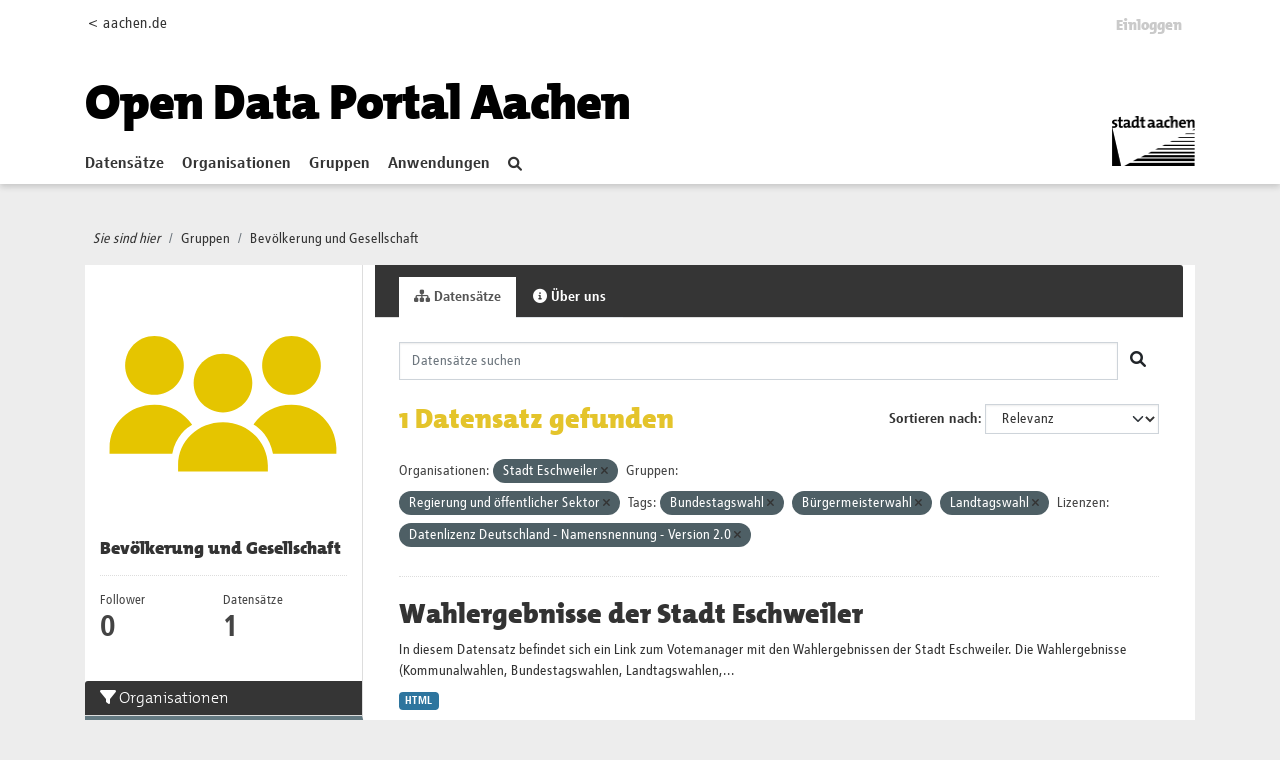

--- FILE ---
content_type: text/html; charset=utf-8
request_url: https://offenedaten.aachen.de/group/bevoelkerung-und-gesellschaft?organization=stadt-eschweiler&groups=regierung-und-oeffentlicher-sektor&tags=Bundestagswahl&tags=B%C3%BCrgermeisterwahl&tags=Landtagswahl&license_id=dl-de-by-2.0
body_size: 32342
content:
<!DOCTYPE html>
<!--[if IE 9]> <html lang="de" class="ie9"> <![endif]-->
<!--[if gt IE 8]><!--> <html lang="de"  > <!--<![endif]-->
  <head>
    <meta charset="utf-8" />
      <meta name="csrf_field_name" content="_csrf_token" />
      <meta name="_csrf_token" content="IjViZWM0NDQzOWNiMTI3NjE4NGYxOGJkOWIxY2EzZmU1NWMzNjk5Yjki.aYJbWg.rIHOI-8yw5gfLrY3_dUKlJSZ08g" />

      <meta name="generator" content="ckan 2.10.1" />
      <meta name="viewport" content="width=device-width, initial-scale=1.0">
    <title>Bevölkerung und Gesellschaft - Gruppen - Open Data Portal</title>

    
    
  <link rel="shortcut icon" href="/favicon.ico" />
    
  <link rel="alternate" type="application/atom+xml" title="Open Data Portal - Datensätze in der Gruppe: Bevölkerung und Gesellschaft" href="/feeds/group/bevoelkerung-und-gesellschaft.atom" />

  
      
      
      
    
  


    
      
      
    

    
    <link href="/webassets/base/93c09e07_main.css" rel="stylesheet"/>
<link href="/webassets/ckanext-activity/6ac15be0_activity.css" rel="stylesheet"/>
  
  
    

   <!-- Matomo -->
   <script type="text/plain" data-cookiecategory="statistics">
    var _paq = window._paq = window._paq || [];
    /* tracker methods like "setCustomDimension" should be called before "trackPageView" */
    _paq.push(['trackPageView']);
    _paq.push(['enableLinkTracking']);
    (function() {
      var u="https://stats-stac.regioit.de/";
      _paq.push(['setTrackerUrl', u+'matomo.php']);
      _paq.push(['setSiteId', '9']);
      var d=document, g=d.createElement('script'), s=d.getElementsByTagName('script')[0];
      g.async=true; g.src=u+'matomo.js'; s.parentNode.insertBefore(g,s);
    })();
  </script>
  <!-- End Matomo Code -->


  
  

  </head>

  
  <body data-site-root="https://offenedaten.aachen.de/" data-locale-root="https://offenedaten.aachen.de/"  class="al-theme-wrapper">

    
    <div class="visually-hidden-focusable"><a href="#content">Skip to main content</a></div>
  

  
    


<div id="header-shadow">
 
<div class="account-masthead">
  <div class="container">
    

<div class="row"><div class="col-sm-2 mobile-hide"><a href="https://aachen.de">&lt; aachen.de</a></div>
<div class="col-sm-10">
 
    <nav class="account not-authed" aria-label="Benutzerkonto">
      <ul class="list-unstyled">
        
        <li><a href="/user/login">Einloggen</a></li>
         
      </ul>
    </nav>
     
</div>
</div>

  </div>
</div>

<header class="masthead">
  <div class="container">
      
    <nav class="navbar navbar-expand-lg navbar-light">
      <hgroup class="header-text-logo-tagline navbar-left">

      
<a class="logo" href="/"><h1><font color="#000000">Open Data Portal Aachen</font></h1></a>


       </hgroup>
      <button class="navbar-toggler" type="button" data-bs-toggle="collapse" data-bs-target="#main-navigation-toggle"
        aria-controls="main-navigation-toggle" aria-expanded="false" aria-label="Toggle navigation">
        <span class="fa fa-bars text-white"></span>
      </button>

      <div class="main-navbar collapse navbar-collapse" id="main-navigation-toggle">
        <ul class="navbar-nav ms-auto mb-2 mb-lg-0">
          
            
    
    
    <li><a href="/dataset/">Datensätze</a></li><li><a href="/organization/">Organisationen</a></li><li class="active"><a href="/group/">Gruppen</a></li><li><a href="/showcase">Anwendungen</a></li>

          </ul>

      
      

<div id="navigation-search" class="nav nav-pills">  
        <a href="/dataset/"><i class="fa fa-search"></i></a>
</div>

<div class="site-logo">
    <a href="https://aachen.de" id="aachen-logo" target="_blank">
        <img src="/aachen.png" title="Aachen logo" alt="Logo der Stadt Aachen" 
        width="83" height="50">
    </a>
</div>


      </div>
    </nav>
  </div>
</header>

</div>

  
    <div class="main">
      <div id="content" class="container">
        
          
            <div class="flash-messages">
              
                
              
            </div>
          

          
            <div class="toolbar" role="navigation" aria-label="Brotkrumen-Navigation">
              
                
                  <ol class="breadcrumb">
                    <li class="home"><i class="current-page">Sie sind hier</i></li>

                    
  <li><a href="/group/">Gruppen</a></li>
  <li class="active"><a href="/group/bevoelkerung-und-gesellschaft">Bevölkerung und Gesellschaft</a></li>

                  </ol>
                
              
            </div>
          

          <div class="row wrapper">
            
            
            

            
              <aside class="secondary col-md-3">
                
                
  
  


<div class="module context-info">
  <section class="module-content">
    
    
    <div class="image">
      <a href="">
        <img src="https://offenedaten.aachen.de/uploads/group/2021-05-05-113906.97277201stadtaciconsbevoelkerung.svg" width="190" height="118" alt="bevoelkerung-und-gesellschaft" />
      </a>
    </div>
    
    
    <h1 class="heading">
      Bevölkerung und Gesellschaft
      
    </h1>
    
    
    
    
    
      
      <div class="nums">
        <dl>
          <dt>Follower</dt>
          <dd data-module="followers-counter" data-module-id="2e35cbbe-6cc6-4d68-acec-a9399b13ab14" data-module-num_followers="0"><span>0</span></dd>
        </dl>
        <dl>
          <dt>Datensätze</dt>
          <dd><span>1</span></dd>
        </dl>
      </div>
      
      
      <div class="follow_button">
        
      </div>
      
    
    
  </section>
</div>


  <div class="filters">
    <div>
      
        

    
    
	
	    
		<section class="module module-narrow module-shallow">
		    
			<h2 class="module-heading">
			    <i class="fa fa-filter"></i>
			    Organisationen
			</h2>
		    
		    
			
			    
				<nav aria-label="Organisationen">
				    <ul class="list-unstyled nav nav-simple nav-facet">
					
					    
					    
					    
					    
					    <li class="nav-item  active">
						<a href="/group/2e35cbbe-6cc6-4d68-acec-a9399b13ab14?groups=regierung-und-oeffentlicher-sektor&amp;tags=Bundestagswahl&amp;tags=B%C3%BCrgermeisterwahl&amp;tags=Landtagswahl&amp;license_id=dl-de-by-2.0" title="">
						    <span class="item-label">Stadt Eschweiler</span>
						    <span class="hidden separator"> - </span>
						    <span class="item-count badge">1</span>
							<span class="facet-close">x</span>
						</a>
					    </li>
					
				    </ul>
				</nav>

				<p class="module-footer">
				    
					
				    
				</p>
			    
			
		    
		</section>
	    
	
    

      
        

    
    
	
	    
		<section class="module module-narrow module-shallow">
		    
			<h2 class="module-heading">
			    <i class="fa fa-filter"></i>
			    Gruppen
			</h2>
		    
		    
			
			    
				<nav aria-label="Gruppen">
				    <ul class="list-unstyled nav nav-simple nav-facet">
					
					    
					    
					    
					    
					    <li class="nav-item ">
						<a href="/group/2e35cbbe-6cc6-4d68-acec-a9399b13ab14?organization=stadt-eschweiler&amp;groups=regierung-und-oeffentlicher-sektor&amp;tags=Bundestagswahl&amp;tags=B%C3%BCrgermeisterwahl&amp;tags=Landtagswahl&amp;license_id=dl-de-by-2.0&amp;groups=bevoelkerung-und-gesellschaft" title="Bevölkerung und Gesellschaft">
						    <span class="item-label">Bevölkerung und...</span>
						    <span class="hidden separator"> - </span>
						    <span class="item-count badge">1</span>
							
						</a>
					    </li>
					
					    
					    
					    
					    
					    <li class="nav-item  active">
						<a href="/group/2e35cbbe-6cc6-4d68-acec-a9399b13ab14?organization=stadt-eschweiler&amp;tags=Bundestagswahl&amp;tags=B%C3%BCrgermeisterwahl&amp;tags=Landtagswahl&amp;license_id=dl-de-by-2.0" title="Regierung und öffentlicher Sektor">
						    <span class="item-label">Regierung und...</span>
						    <span class="hidden separator"> - </span>
						    <span class="item-count badge">1</span>
							<span class="facet-close">x</span>
						</a>
					    </li>
					
					    
					    
					    
					    
					    <li class="nav-item ">
						<a href="/group/2e35cbbe-6cc6-4d68-acec-a9399b13ab14?organization=stadt-eschweiler&amp;groups=regierung-und-oeffentlicher-sektor&amp;tags=Bundestagswahl&amp;tags=B%C3%BCrgermeisterwahl&amp;tags=Landtagswahl&amp;license_id=dl-de-by-2.0&amp;groups=regionen-und-staedte" title="">
						    <span class="item-label">Regionen und  Städte</span>
						    <span class="hidden separator"> - </span>
						    <span class="item-count badge">1</span>
							
						</a>
					    </li>
					
				    </ul>
				</nav>

				<p class="module-footer">
				    
					
				    
				</p>
			    
			
		    
		</section>
	    
	
    

      
        

    
    
	
	    
		<section class="module module-narrow module-shallow">
		    
			<h2 class="module-heading">
			    <i class="fa fa-filter"></i>
			    Tags
			</h2>
		    
		    
			
			    
				<nav aria-label="Tags">
				    <ul class="list-unstyled nav nav-simple nav-facet">
					
					    
					    
					    
					    
					    <li class="nav-item  active">
						<a href="/group/2e35cbbe-6cc6-4d68-acec-a9399b13ab14?organization=stadt-eschweiler&amp;groups=regierung-und-oeffentlicher-sektor&amp;tags=B%C3%BCrgermeisterwahl&amp;tags=Landtagswahl&amp;license_id=dl-de-by-2.0" title="">
						    <span class="item-label">Bundestagswahl</span>
						    <span class="hidden separator"> - </span>
						    <span class="item-count badge">1</span>
							<span class="facet-close">x</span>
						</a>
					    </li>
					
					    
					    
					    
					    
					    <li class="nav-item  active">
						<a href="/group/2e35cbbe-6cc6-4d68-acec-a9399b13ab14?organization=stadt-eschweiler&amp;groups=regierung-und-oeffentlicher-sektor&amp;tags=Bundestagswahl&amp;tags=Landtagswahl&amp;license_id=dl-de-by-2.0" title="">
						    <span class="item-label">Bürgermeisterwahl</span>
						    <span class="hidden separator"> - </span>
						    <span class="item-count badge">1</span>
							<span class="facet-close">x</span>
						</a>
					    </li>
					
					    
					    
					    
					    
					    <li class="nav-item ">
						<a href="/group/2e35cbbe-6cc6-4d68-acec-a9399b13ab14?organization=stadt-eschweiler&amp;groups=regierung-und-oeffentlicher-sektor&amp;tags=Bundestagswahl&amp;tags=B%C3%BCrgermeisterwahl&amp;tags=Landtagswahl&amp;license_id=dl-de-by-2.0&amp;tags=Eschweiler" title="">
						    <span class="item-label">Eschweiler</span>
						    <span class="hidden separator"> - </span>
						    <span class="item-count badge">1</span>
							
						</a>
					    </li>
					
					    
					    
					    
					    
					    <li class="nav-item  active">
						<a href="/group/2e35cbbe-6cc6-4d68-acec-a9399b13ab14?organization=stadt-eschweiler&amp;groups=regierung-und-oeffentlicher-sektor&amp;tags=Bundestagswahl&amp;tags=B%C3%BCrgermeisterwahl&amp;license_id=dl-de-by-2.0" title="">
						    <span class="item-label">Landtagswahl</span>
						    <span class="hidden separator"> - </span>
						    <span class="item-count badge">1</span>
							<span class="facet-close">x</span>
						</a>
					    </li>
					
					    
					    
					    
					    
					    <li class="nav-item ">
						<a href="/group/2e35cbbe-6cc6-4d68-acec-a9399b13ab14?organization=stadt-eschweiler&amp;groups=regierung-und-oeffentlicher-sektor&amp;tags=Bundestagswahl&amp;tags=B%C3%BCrgermeisterwahl&amp;tags=Landtagswahl&amp;license_id=dl-de-by-2.0&amp;tags=Politik+und+Wahlen" title="">
						    <span class="item-label">Politik und Wahlen</span>
						    <span class="hidden separator"> - </span>
						    <span class="item-count badge">1</span>
							
						</a>
					    </li>
					
					    
					    
					    
					    
					    <li class="nav-item ">
						<a href="/group/2e35cbbe-6cc6-4d68-acec-a9399b13ab14?organization=stadt-eschweiler&amp;groups=regierung-und-oeffentlicher-sektor&amp;tags=Bundestagswahl&amp;tags=B%C3%BCrgermeisterwahl&amp;tags=Landtagswahl&amp;license_id=dl-de-by-2.0&amp;tags=Ratswahl" title="">
						    <span class="item-label">Ratswahl</span>
						    <span class="hidden separator"> - </span>
						    <span class="item-count badge">1</span>
							
						</a>
					    </li>
					
				    </ul>
				</nav>

				<p class="module-footer">
				    
					
				    
				</p>
			    
			
		    
		</section>
	    
	
    

      
        

    
    
	
	    
		<section class="module module-narrow module-shallow">
		    
			<h2 class="module-heading">
			    <i class="fa fa-filter"></i>
			    Formate
			</h2>
		    
		    
			
			    
				<nav aria-label="Formate">
				    <ul class="list-unstyled nav nav-simple nav-facet">
					
					    
					    
					    
					    
					    <li class="nav-item ">
						<a href="/group/2e35cbbe-6cc6-4d68-acec-a9399b13ab14?organization=stadt-eschweiler&amp;groups=regierung-und-oeffentlicher-sektor&amp;tags=Bundestagswahl&amp;tags=B%C3%BCrgermeisterwahl&amp;tags=Landtagswahl&amp;license_id=dl-de-by-2.0&amp;res_format=HTML" title="">
						    <span class="item-label">HTML</span>
						    <span class="hidden separator"> - </span>
						    <span class="item-count badge">1</span>
							
						</a>
					    </li>
					
				    </ul>
				</nav>

				<p class="module-footer">
				    
					
				    
				</p>
			    
			
		    
		</section>
	    
	
    

      
        

    
    
	
	    
		<section class="module module-narrow module-shallow">
		    
			<h2 class="module-heading">
			    <i class="fa fa-filter"></i>
			    Lizenzen
			</h2>
		    
		    
			
			    
				<nav aria-label="Lizenzen">
				    <ul class="list-unstyled nav nav-simple nav-facet">
					
					    
					    
					    
					    
					    <li class="nav-item  active">
						<a href="/group/2e35cbbe-6cc6-4d68-acec-a9399b13ab14?organization=stadt-eschweiler&amp;groups=regierung-und-oeffentlicher-sektor&amp;tags=Bundestagswahl&amp;tags=B%C3%BCrgermeisterwahl&amp;tags=Landtagswahl" title="Datenlizenz Deutschland - Namensnennung - Version 2.0">
						    <span class="item-label">Datenlizenz...</span>
						    <span class="hidden separator"> - </span>
						    <span class="item-count badge">1</span>
							<span class="facet-close">x</span>
						</a>
					    </li>
					
				    </ul>
				</nav>

				<p class="module-footer">
				    
					
				    
				</p>
			    
			
		    
		</section>
	    
	
    

      
    </div>
    <a class="close no-text hide-filters"><i class="fa fa-times-circle"></i><span class="text">close</span></a>
  </div>

              </aside>
            

            
              <div class="primary col-md-9 col-xs-12" role="main">
                
                
                  <article class="module">
                    
                      <header class="module-content page-header">
                        
                        <ul class="nav nav-tabs">
                          
  <li class="active"><a href="/group/bevoelkerung-und-gesellschaft"><i class="fa fa-sitemap"></i> Datensätze</a></li>
  
  <li><a href="/group/about/bevoelkerung-und-gesellschaft"><i class="fa fa-info-circle"></i> Über uns</a></li>

                        </ul>
                      </header>
                    
                    <div class="module-content">
                      
                      
  
    
    
    







<form id="group-datasets-search-form" class="search-form" method="get" data-module="select-switch">

  
  <div class="input-group search-input-group">
    <input aria-label="Datensätze suchen" id="field-giant-search" type="text" class="form-control input-lg" name="q" value="" autocomplete="off" placeholder="Datensätze suchen">
    
    <span class="input-group-btn">
      <button class="btn btn-default btn-lg" type="submit" value="search" aria-label="Absenden">
        <i class="fa fa-search"></i>
      </button>
    </span>
    
  </div>


  
    <span>






<input type="hidden" name="organization" value="stadt-eschweiler" />





<input type="hidden" name="groups" value="regierung-und-oeffentlicher-sektor" />





<input type="hidden" name="tags" value="Bundestagswahl" />





<input type="hidden" name="tags" value="Bürgermeisterwahl" />





<input type="hidden" name="tags" value="Landtagswahl" />





<input type="hidden" name="license_id" value="dl-de-by-2.0" />



</span>
  

  
    
      <div class="form-group control-order-by">
        <label for="field-order-by">Sortieren nach</label>
        <select id="field-order-by" name="sort" class="form-control form-select">
          
            
              <option value="score desc, metadata_modified desc">Relevanz</option>
            
          
            
              <option value="title_string asc">Name aufsteigend</option>
            
          
            
              <option value="title_string desc">Name absteigend</option>
            
          
            
              <option value="metadata_modified desc">Zuletzt geändert</option>
            
          
            
          
        </select>
        


      </div>
    
  

  
    
      <h1>

  
  
  
  

1 Datensatz gefunden</h1>
    
  

  

  <p class="filter-list">
    
      
      <span class="facet">Organisationen:</span>
      
        <span class="filtered pill">Stadt Eschweiler
          <a href="/group/bevoelkerung-und-gesellschaft?groups=regierung-und-oeffentlicher-sektor&amp;tags=Bundestagswahl&amp;tags=B%C3%BCrgermeisterwahl&amp;tags=Landtagswahl&amp;license_id=dl-de-by-2.0" class="remove" title="Entfernen"><i class="fa fa-times"></i></a>
        </span>
      
    
      
      <span class="facet">Gruppen:</span>
      
        <span class="filtered pill">Regierung und öffentlicher Sektor
          <a href="/group/bevoelkerung-und-gesellschaft?organization=stadt-eschweiler&amp;tags=Bundestagswahl&amp;tags=B%C3%BCrgermeisterwahl&amp;tags=Landtagswahl&amp;license_id=dl-de-by-2.0" class="remove" title="Entfernen"><i class="fa fa-times"></i></a>
        </span>
      
    
      
      <span class="facet">Tags:</span>
      
        <span class="filtered pill">Bundestagswahl
          <a href="/group/bevoelkerung-und-gesellschaft?organization=stadt-eschweiler&amp;groups=regierung-und-oeffentlicher-sektor&amp;tags=B%C3%BCrgermeisterwahl&amp;tags=Landtagswahl&amp;license_id=dl-de-by-2.0" class="remove" title="Entfernen"><i class="fa fa-times"></i></a>
        </span>
      
        <span class="filtered pill">Bürgermeisterwahl
          <a href="/group/bevoelkerung-und-gesellschaft?organization=stadt-eschweiler&amp;groups=regierung-und-oeffentlicher-sektor&amp;tags=Bundestagswahl&amp;tags=Landtagswahl&amp;license_id=dl-de-by-2.0" class="remove" title="Entfernen"><i class="fa fa-times"></i></a>
        </span>
      
        <span class="filtered pill">Landtagswahl
          <a href="/group/bevoelkerung-und-gesellschaft?organization=stadt-eschweiler&amp;groups=regierung-und-oeffentlicher-sektor&amp;tags=Bundestagswahl&amp;tags=B%C3%BCrgermeisterwahl&amp;license_id=dl-de-by-2.0" class="remove" title="Entfernen"><i class="fa fa-times"></i></a>
        </span>
      
    
      
      <span class="facet">Lizenzen:</span>
      
        <span class="filtered pill">Datenlizenz Deutschland - Namensnennung - Version 2.0
          <a href="/group/bevoelkerung-und-gesellschaft?organization=stadt-eschweiler&amp;groups=regierung-und-oeffentlicher-sektor&amp;tags=Bundestagswahl&amp;tags=B%C3%BCrgermeisterwahl&amp;tags=Landtagswahl" class="remove" title="Entfernen"><i class="fa fa-times"></i></a>
        </span>
      
    
  </p>
  



</form>




  
  
    
      

  
    <ul class="dataset-list list-unstyled">
    	
	      
	        




  <li class="dataset-item">
    
      <div class="dataset-content">
        
          <h2 class="dataset-heading">
            
              
            
            
    <a href="/dataset/wahlergebnisse-der-stadt-eschweiler">
      Wahlergebnisse der Stadt Eschweiler
    </a>
            
            
              
              
            
          </h2>
        
        
          
            <div>In diesem Datensatz befindet sich ein Link zum Votemanager mit den Wahlergebnissen der Stadt Eschweiler. Die Wahlergebnisse (Kommunalwahlen, Bundestagswahlen, Landtagswahlen,...</div>
          
        
      </div>
      
        
          
            <ul class="dataset-resources list-unstyled">
              
                
                <li>
                  <a href="/dataset/wahlergebnisse-der-stadt-eschweiler" class="badge badge-default" data-format="html">HTML</a>
                </li>
                
              
            </ul>
          
        
      
    
  </li>

	      
	    
    </ul>
  

    
  
  
    
  

                    </div>
                  </article>
                
              </div>
            
          </div>
        
      </div>
    </div>
  
    <footer class="site-footer homepage main-footer mt-4">
  <div class="footer">
    <div class="container">
      <section id="homepage-quicklinks" class="black">
        <div class="card-deck-sp no-bottom">
          <div class="card card-sp black">

                
                
<div class="card-body text-center">
   <h5 class="card-title card-title-stats">Open Data Portal Statistik</h5>
</div>
<div class="card-footer stats">
   <div class="row text-center">
      
      <div class="col-md-4">
         <a href="/dataset/">
            <h1  id="stats-number-dataset" ><span>215</span></h1>
         </a>
         <a href="/dataset/">
         Datensätze
         </a>
      </div>
      <div class="col-md-4">
         <a href="/organization/">
            <h1 id="stats-number-organization" ><span>15</span></h1>
         </a>
         <a href="/organization/">
         Organisationen
         </a>
      </div>
      <div class="col-md-4">
         <a href="/group/">
            <h1 id="stats-number-group">
            <span>13</span></h3>
         </a>
         <a href="/group/">
         Gruppen
         </a>
      </div>
      
   </div>
   
   <script type="text/javascript">
 function initOnScreen() {
    jQuery.fn.isOnScreen = function() {

        var win = jQuery(window);

        var viewport = {
            top: win.scrollTop(),
            left: win.scrollLeft()
        };
        viewport.right = viewport.left + win.width();
        viewport.bottom = viewport.top + win.height();

        var bounds = this.offset();
        if (!bounds) {
            return false;
        }
        bounds.right = bounds.left + this.outerWidth();
        bounds.bottom = bounds.top + this.outerHeight();

        return (!(viewport.right < bounds.left || viewport.left > bounds.right || viewport.bottom < bounds.top || viewport.top > bounds.bottom));

    };
}
var renderedStatsOnce = false; 
function  onScroll(){
   if (renderedStatsOnce || jQuery(".stats").isOnScreen() == false) {
    return;
}

   var options = {duration: 5} 
   
   var stats =[ 
      new CountUp('stats-number-dataset', 215 , options),
      new CountUp('stats-number-organization', 15, options),
      new CountUp('stats-number-group', 13,options)
   ];
   for (let index = 0; index < stats.length; index++) {
      var element = stats[index];
      if (!element.error) {
         renderedStatsOnce = true;
          element.start();
      } else {
          console.error(element.error);
      }
   }    
}; 
var waitForJQuery = setInterval(function() {
   if (typeof $ != 'undefined') {
      jQuery(function() {
         initOnScreen();
         onScroll();
         jQuery(window).scroll(onScroll);


      });
      clearInterval(waitForJQuery);
   }
}, 1000);
      
   </script>
</div>
              
            
          </div>

        </div>
      </section>
      <section id="homepage-links" class="black">
        <div class="card-deck-sp no-bottom">
          <div class="card card-sp black">
            <div class="card-body">
              <h5 class="card-title">Kontakt</h5>
              <ul class="linklist" id="nolink">
                <li> Team2: Open Data </li>
                <li> Tel.: 0241 432-15204 oder -15200 </li>
                <li> <a href="mailto:offenedaten@mail.aachen.de" target="_blank"> offenedaten@mail.aachen.de </a> </li>
                <li> <a target="social" id="twitter-icon"
                    href="https://twitter.com/opendataaachen"> Folgen Sie uns auf&nbsp;X <svg aria-hidden="true" focusable="false"
                      data-prefix="fab" data-icon=  class="svg-inline--fa fa-twitter fa-w-16" role="img"
                      xmlns="http://www.w3.org/2000/svg" viewBox="0 0 512 512" width="16" height="13">
                      <path fill="currentColor"
                        d="M459.37 151.716c.325 4.548.325 9.097.325 13.645 0 138.72-105.583 298.558-298.558 298.558-59.452 0-114.68-17.219-161.137-47.106 8.447.974 16.568 1.299 25.34 1.299 49.055 0 94.213-16.568 130.274-44.832-46.132-.975-84.792-31.188-98.112-72.772 6.498.974 12.995 1.624 19.818 1.624 9.421 0 18.843-1.3 27.614-3.573-48.081-9.747-84.143-51.98-84.143-102.985v-1.299c13.969 7.797 30.214 12.67 47.431 13.319-28.264-18.843-46.781-51.005-46.781-87.391 0-19.492 5.197-37.36 14.294-52.954 51.655 63.675 129.3 105.258 216.365 109.807-1.624-7.797-2.599-15.918-2.599-24.04 0-57.828 46.782-104.934 104.934-104.934 30.213 0 57.502 12.67 76.67 33.137 23.715-4.548 46.456-13.32 66.599-25.34-7.798 24.366-24.366 44.833-46.132 57.827 21.117-2.273 41.584-8.122 60.426-16.243-14.292 20.791-32.161 39.308-52.628 54.253z">
                      </path>
                    </svg> </a> </li>
              </ul>
            </div>
          </div>
          <div class="card card-sp black">
            <div class="card-body">
              <h5 class="card-title">Weitere Services</h5>
              <ul class="linklist">
                <li> <a href="https://serviceportal.aachen.de/geodatenportal1" target="_blank"> Geodatenportal </a> </li>
                <li> <a href="https://serviceportal.aachen.de/ratsinfo" target="_blank"> Ratsinfo </a> </li>
                <li> <a href="https://serviceportal.aachen.de/" target="_blank"> Serviceportal </a> </li>
                <li> <a href="https://verkehr.aachen.de/" target="_blank"> Mobilitätsdashboard </a> </li>
              </ul>
            </div>
          </div>
          <div class="card card-sp black">
            <div class="card-body">
              
              <h5 class="card-title">
                <strong>Eingesetzte Software</strong>
                </h5>
                <ul class="linklist">
                <li> <a class="hide-text ckan-footer-logo" target="_blank"href="https://ckan.org">CKAN </a></li>
                
		<!-- <li> <a target="_blank" href="http://docs.ckan.org/en/2.1/api/">API Dokumentation </a></li> -->
		<li> <a target="_blank" href="https://docs.ckan.org/en/2.10/api/">API Dokumentation </a></li>
                <li> <a href="/pages/api-hilfe">API-Hilfe </a></li>
                </ul>
              
            </div>
          </div>
          <!--<div class="card card-sp black">
            <div class="card-body">
              <h5 class="card-title">Häufig gesucht</h5>
              <ul class="linklist">
                <li> <a href="/bekanntmachungen" target="_blank"> Bekanntmachungen </a> </li>
                <li> <a href="/newsletter" target="_blank"> Newsletter </a> </li>
                <li> <a href="/pressemitteilungen" target="_blank"> Pressemitteilungen </a> </li>
                <li> <a href="/notfallinformationen" target="_blank"> Notfallinformationen </a> </li>
                <li> <a href="/immobilienangebote" target="_blank"> Immobilienangebote </a> </li>
              </ul>
            </div>
          </div>-->
        </div>
      </section>
      <div class="content-info">
        <section class="black">
          <nav class="navbar navbar-expand-lg">
            
            <div class="navbar-collapse" id="navbarText">
              <ul class="navbar-nav mr-auto nav-sp">
                <li class="nav-item"> <a class="nav-link" href="/pages/impressum"> Impressum </a> </li>
                <li class="nav-item"> <a class="nav-link" href="https://serviceportal.aachen.de/mein-aachen" target="_blank"> aachen.de
                  </a> </li>
                <li class="nav-item"> <a class="nav-link" href="/pages/datenschutz"> Datenschutz </a> </li>
                <li class="nav-item"> <span>©Stadt Aachen</span> </li>
              </ul>
              <ul class="navbar-nav navbar-social">
<!--
                <li class="nav-item"> <a class="nav-link" target="social" id=
                    href=> <svg aria-hidden="true" focusable="false"
                      data-prefix="fab" data-icon=  class="" role="img"
                      xmlns="http://www.w3.org/2000/svg" viewBox="0 0 320 512">
                      <path fill="currentColor"
                        d="M279.14 288l14.22-92.66h-88.91v-60.13c0-25.35 12.42-50.06 52.24-50.06h40.42V6.26S260.43 0 225.36 0c-73.22 0-121.08 44.38-121.08 124.72v70.62H22.89V288h81.39v224h100.17V288z">
                      </path>
                    </svg> </a> </li>
--> 
                <li class="nav-item"> <a class="nav-link" target="social" id="twitter-icon"
                    href="https://x.com/opendataaachen"> <svg aria-hidden="true" focusable="false"
                      data-prefix="fab" data-icon="twitter" class="svg-inline--fa fa-twitter fa-w-16" role="img"
                      xmlns="http://www.w3.org/2000/svg" viewBox="0 0 512 512">
                      <path fill="currentColor"
                        d="M459.37 151.716c.325 4.548.325 9.097.325 13.645 0 138.72-105.583 298.558-298.558 298.558-59.452 0-114.68-17.219-161.137-47.106 8.447.974 16.568 1.299 25.34 1.299 49.055 0 94.213-16.568 130.274-44.832-46.132-.975-84.792-31.188-98.112-72.772 6.498.974 12.995 1.624 19.818 1.624 9.421 0 18.843-1.3 27.614-3.573-48.081-9.747-84.143-51.98-84.143-102.985v-1.299c13.969 7.797 30.214 12.67 47.431 13.319-28.264-18.843-46.781-51.005-46.781-87.391 0-19.492 5.197-37.36 14.294-52.954 51.655 63.675 129.3 105.258 216.365 109.807-1.624-7.797-2.599-15.918-2.599-24.04 0-57.828 46.782-104.934 104.934-104.934 30.213 0 57.502 12.67 76.67 33.137 23.715-4.548 46.456-13.32 66.599-25.34-7.798 24.366-24.366 44.833-46.132 57.827 21.117-2.273 41.584-8.122 60.426-16.243-14.292 20.791-32.161 39.308-52.628 54.253z">
                      </path>
                    </svg> </a> </li>
              </ul>
            </div>
          </nav>
        </section>
      </div>
    </div>
  </div>
</footer>

  
  
  
  
  
  
  
    
  <!-- body content ... -->
  <script>
    const ckanext_md_privacy_url = '/pages/datenschutz'
    const ckanext_md_site_id = '9'
    const ckanext_md_matomo_url = 'https://stats-stac.regioit.de/'
    const ckanext_md_contact_url = '/pages/impressum'
  </script>
  <script data-module="cookieconsent-init"></script>

  



  

      

    
    
    <link href="/webassets/webassets-external/d3aa271c753738d2e5fc32c2eb316e80_aachen_theme.css" rel="stylesheet"/>
<link href="/webassets/vendor/f3b8236b_select2.css" rel="stylesheet"/>
<link href="/webassets/vendor/d05bf0e7_fontawesome.css" rel="stylesheet"/>
<link href="/webassets/matomo_dsgvo_assets/6ba5316e_cookieconsent.css" rel="stylesheet"/>
    <script src="/webassets/webassets-external/fa177c4be4b95afb235f1328f807a55f_countup.js" type="text/javascript"></script>
<script src="/webassets/vendor/8c3c143a_jquery.js" type="text/javascript"></script>
<script src="/webassets/vendor/5027b870_vendor.js" type="text/javascript"></script>
<script src="/webassets/vendor/6d1ad7e6_bootstrap.js" type="text/javascript"></script>
<script src="/webassets/base/ac37343e_main.js" type="text/javascript"></script>
<script src="/webassets/base/ea40fb97_ckan.js" type="text/javascript"></script>
<script src="/webassets/matomo_dsgvo_assets/f54d8afc_cookieconsent.js" type="text/javascript"></script>
<script src="/webassets/matomo_dsgvo_assets/a94eaec7_cookieconsent-init.js" type="text/javascript"></script>
<script src="/webassets/activity/0fdb5ee0_activity.js" type="text/javascript"></script>
  </body>
</html>